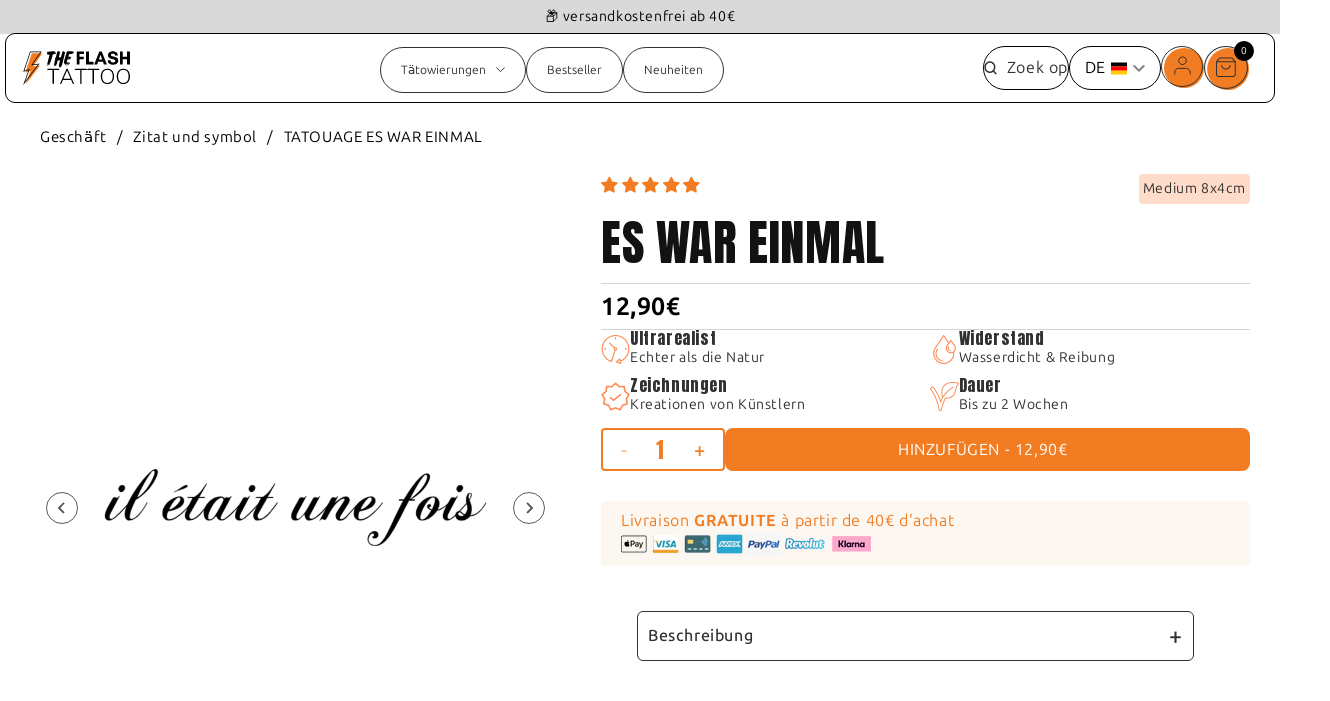

--- FILE ---
content_type: text/css
request_url: https://the-flash-tattoo.de/cdn/shop/t/22/assets/mm-bloc-product.css?v=86422725419857758191768300683
body_size: 2002
content:
.mm-bloc-product-page{width:100%;display:flex}.mm-bloc-product-media{width:45%}.mm-bloc-product-details{width:55%;margin-left:4rem}.mm-breadcrumbs{margin-bottom:16px;display:inline-flex}.mm-p-breadcrumbs{font-family:var(--body-font);font-style:normal;font-weight:400;font-size:15px;line-height:17px;text-decoration:none;color:var(--noir);text-transform:revert;margin-left:10px}h1.mm-p-breadcrumbs{margin-top:0}.mm-product-form-component-description{font-size:16px;text-align:center;text-align:start}.mm-text-desc,.mm-truncate-descr p span{color:#313131;font-size:14px;font-weight:400;line-height:22.5px}.mm-read-additional{font-size:11px!important;font-weight:700!important;color:#000;line-height:19px!important;letter-spacing:.66px;text-transform:uppercase;text-decoration:underline;text-underline-offset:3px;cursor:pointer}.mm-product-form-component-description p{margin-top:10px;margin-bottom:10px}.mm-product-variant-checkbox{opacity:0;position:absolute}.mm-product-variant-checkbox+label:before{content:"";width:20px;height:20px;border-radius:50%;border:2px solid #ccc;margin-right:10px;background-color:#fff}.mm-product-variant-checkbox:checked+label:before{background-color:#f27c22;border-color:#f27c22}.mm-product-variant-checkbox:not(:checked)+label:before{background-color:#fff;border-color:#ccc}.mm-product-variant-checkbox:disabled+label:before{background-color:#f0f0f0;border-color:#ddd}.mm-product-variant-checkbox:disabled+label{cursor:not-allowed}.mm-product-form{max-width:100%}.mm-product-form-component{margin-top:2rem}.mm-product-form-component-livraison,.mm-product-form-component-livraison-sold{display:flex;align-items:center;justify-content:center;margin-bottom:8px;gap:8px}.mm-product-form-component-livraison p{color:#749927;font-size:14px;font-style:normal;font-weight:700;line-height:19px}.mm-product-form-component-livraison-sold p{color:#909090;font-size:14px;font-style:normal;font-weight:700;line-height:19px}.mm-price-livriason{color:var(--orange)}.mm-product-title{margin:0;font-size:48px;text-transform:uppercase;color:rgb(var(--color-foreground));line-height:calc(55px + .029*(100vw - 440px))}.mm-bloc-product-tags-container{margin-block:8px;display:flex;gap:10px}.mm-bloc-product-tag{border-radius:4px;padding:4px;background-color:#ffdbc9;font-size:14px;color:#313131;font-weight:400;line-height:22.5px;width:fit-content;text-align:center}.mm-product-card-tag-meta-media{position:absolute;top:6px;right:6px;z-index:1;display:flex;flex-direction:column;align-items:flex-end}.mm-product-card-tags-top-left-media{position:absolute;top:6px;left:6px;z-index:1;display:flex;flex-direction:row;align-items:flex-start;gap:5px;flex-wrap:wrap;justify-content:flex-start}.mm-product-card-tags-top-left-media .mm-product-card-tag-fomo{margin-top:5px}.mm-product-card-variants{justify-content:space-evenly;border:none}.mm-product-form-variant-value{display:flex}.mm-product-card-tag-meta-media p{margin-top:5px;border-radius:4px;padding:4px;color:#fff;font-size:14px;font-weight:400;line-height:22.5px;width:fit-content}.mm-product-card-tag-reduce-media{position:absolute;top:6px;left:6px;z-index:1;border-radius:4px;padding:4px;background-color:#ffeee0;color:#f27c22;font-size:20px;font-weight:700;line-height:19px;width:fit-content}.mm-product-form-price{align-items:center;gap:8px;font-size:25px;font-weight:700;color:#000;border-top:1px solid rgba(102,112,128,.3);border-bottom:1px solid rgba(102,112,128,.3)}.mm-product-form-reduce-price{display:flex;flex-direction:column}.mm-product-form-reduce-price s{font-size:13px;color:#bfbfbf;font-weight:400;line-height:14px}.mm-product-form-reduce-price span{font-size:14px;color:#f27c22;font-weight:700;line-height:19px}.mm-wrapper-reduc-price{display:flex;gap:8px;align-items:center}.mm-product-form-component-info{padding-block:12px;grid-template-columns:repeat(2,1fr);display:grid;justify-content:space-between;gap:8px}.mm-product-form-component-info-content{align-items:center;display:flex;gap:4px}.mm-product-form-info-text{gap:4px}.mm-product-form-info-text .metafield-single_line_text_field-array{padding:0;margin:0;display:flex;flex-wrap:wrap;list-style-type:none}.mm-product-form-info-text .metafield-single_line_text_field{display:inherit}.mm-product-form-info-text .metafield-single_line_text_field:after{content:"\a0/\a0";display:flex}.mm-product-form-info-text .metafield-single_line_text_field:last-child:after{content:none}.mm-pf-bloc-title p{font-family:var(--header-font);font-size:16px;color:#313131;font-weight:400;line-height:17px}.mm-pf-bloc-text p{font-size:14px;color:#313131;font-weight:400;line-height:22.5px}.mm-product-form-icon{height:29px;width:auto}.jdgm-star.jdgm--on:before{content:"\e000";color:var(--orange)}.jdgm-star.jdgm--off:before{content:"\e001";color:var(--orange)}.jdgm-prev-badge__text{text-decoration:underline;text-underline-offset:3px;font-size:13px;color:#595959;font-weight:700;line-height:19px;letter-spacing:1.885px;text-transform:uppercase;padding-left:4px}.mm-product-card_variant-price{font-weight:400;font-size:10px;line-height:17px}.mm-product-card-infos p{margin:0;text-align:center}.mm-p-add-to-cart{display:flex}.mm-p-add-to-cart svg{cursor:pointer;margin-left:7px;width:38px;height:38px}.mm-bloc-product-quantity-selector{justify-content:center}#mm-bloc-product-button-container{margin-top:12px;margin-bottom:0;gap:8px}.mm-sold-out-btn{background:#bfbfbf;color:var(--blanc);cursor:not-allowed}.mm-btn-achat,.mm-fixed-btn{background:var(--orange);color:var(--blanc)}.mm-btn-achat,.mm-fixed-btn,.mm-sold-out-btn{height:43px;width:100%;border-radius:8px;justify-content:center;font-size:16px;font-weight:700;line-height:24px;cursor:pointer}.mm-fixed-btn{position:relative}.mm-btn-achat[disabled]{background:#f27c2280;pointer-events:none;cursor:not-allowed}.mm-btn-selector-qtty[disabled]{background:#f27c2280;cursor:not-allowed;display:none!important}.mm-btn-achat p,.mm-btn-achat span{font-weight:500;font-size:20px;line-height:23px}.mm-btn-selector-qtty{height:43px;max-width:124px;min-width:124px;align-items:center;justify-content:space-evenly;position:relative;border-radius:4px;border:1.5px solid var(--orange, #F27C22)}.mm-apc-qtty-btn_plus,.mm-apc-qtty-btn_moins{color:var(--orange);cursor:pointer;font-size:20px;font-weight:500;line-height:30px}.mm-apc-qtty-btn_plus.disable,.mm-apc-qtty-btn_moins.disable,.mm-dc-product-qqty-btn-moins.disable,.mm-dc-product-qqty-btn-plus.disable{opacity:.5}.mm-product-qtty{-moz-appearance:textfield!important;font-family:var(--header-font);font-size:22px;font-weight:400;line-height:124.5%;background:none;border:none;color:var(--orange);padding:0;margin:0;display:flex;align-items:center;justify-content:center;width:30px;text-align:center}.mm-product-qtty::-webkit-outer-spin-button,.mm-product-qtty::-webkit-inner-spin-button{-webkit-appearance:none}.mm-product-form .mm-product-price,.mm-product-form .mm-product-compare-at-price,.mm-product-form .mm-btn-achat p,.mm-product-form .mm-btn-achat{line-height:100%}.klaviyo-bis-trigger{display:flex;justify-content:center;font-family:var(--body-font);color:#313131;font-size:15px;font-weight:700;background-color:#ffb48e;width:fit-content;padding:10px;border-radius:3px;margin-top:14px;margin-right:auto;margin-left:auto}.klaviyo-bis-trigger:hover{background-color:#ffdbc9}.mm-rea-splide-container .splide__slide{margin-top:8px;background-color:#f3f3f3;border-radius:8px;width:100%;margin-bottom:8px}.mm-pf-container-rea{padding:10px 6px;gap:10px;align-items:center}.mm-pf-rea-title{font-family:var(--header-font);font-size:16px;color:#404040;line-height:19px}.mm-rea-icon{width:25px;height:25px;align-items:center;display:flex}.mm-pf-rea-img-container-4 .mm-rea-icon{width:auto;text-align:start;display:flex}.mm-rea-splide-container .splide__pagination{bottom:1.5em;left:26px;padding:0 1em;position:absolute;right:0;z-index:1;display:flex;justify-content:flex-end}.mm-rea-splide-container .splide__pagination__page{background:#404040;border:0;opacity:1;border-radius:50%;display:inline-block;height:6px;margin:3px;padding:0;position:relative;transition:transform .2s linear;width:6px}.mm-rea-splide-container .splide__pagination__page.is-active{background:#404040;opacity:1;transform:scale(1.4);z-index:1}.mm-bloc-product-details .mm-text-image-dropdown-section{display:flex;justify-content:space-between;padding:revert}.mm-bloc-product-section .mm-text-image-dropdown_image{width:50%}.mm-bloc-product-section .mm-text-image-dropdown_image img{object-fit:cover;width:100%;height:100%}.mm-text-image-dropdown_dropdown-container{width:100%;display:flex;flex-direction:column;justify-content:center}.mm-text-image-dropdown_dropdown-container h2{margin:0 0 16px}.mm-text-image_dropdown-container{margin-top:4rem;padding:37px 47px;color:var(--gris5);max-width:470px;margin-right:auto}.mm-text-image-dropdown_drop-wrapper{border:1px solid var(--gris5);border-radius:6px;margin-top:1rem;margin-bottom:1rem;padding:10px}.mm-text-image-dropdown_collapsible{cursor:pointer}.mm-text-image-dropdown_title{padding-inline:16px;display:inline-flex;justify-content:space-between;width:100%;cursor:pointer;font-size:16px}.mm-text-image-dropdown_title:after{content:"+";font-size:23px;color:var(--gris5);float:right}.mm-text-image-dropdown_paragraphe-content{max-height:0;overflow:hidden;line-height:16px;transition:max-height .3s ease-out}.mm-text-image-dropdown_collapsible.active+.mm-text-image-dropdown_paragraphe{padding-bottom:2rem}.mm-text-image-dropdown_paragraphe-content p{color:var(--gris5);text-align:justify;margin:16px;line-height:24px}.mm-text-image-dropdown_button{display:flex;justify-content:flex-start}.mm-mobile-flex{display:none}.mm-bloc-product-section{padding-top:20px}@media (min-width:1024px){.mm-product-medias-splide ul{display:grid!important;grid-template-columns:1fr 1fr;grid-gap:18px 15px}.mm-product-medias-splide.mm-only-one-image ul{grid-template-columns:1fr}.splide__slide img{vertical-align:bottom}}@media (max-width:1024px){.mm-bloc-product-section{padding-top:11px}.mm-breadcrumbs{margin-bottom:4px}.mm-p-breadcrumbs{font-size:12px;line-height:14px}.mm-bloc-product-media{width:100%}.mm-product-form-component-info{border:none;padding-block:14px;grid-template-columns:repeat(2,1fr);margin:0}.mm-bloc-product-page{flex-direction:column}.mm-bloc-product-page{align-items:center}.mm-bloc-product-details{width:100%;margin-top:-22px;margin-left:0}.mm-product-title{font-size:32px}.mm-bloc-product-tag{font-size:11px}.mm-product-form-price{justify-content:space-between}.mm-mobile-flex{display:flex;margin-block:8px}.mm-product-form-icon{height:29px;width:29px}.mm-pf-bloc-text p{font-size:12px;font-weight:400;line-height:14px}.mm-product-form-info-text .metafield-single_line_text_field-array{justify-content:center}.mm-product-card-shopping-variants{margin-top:0}.mm-product-form-component-info-content_bis{flex-direction:column;align-items:flex-start}.mm-btn-achat{display:flex;align-items:center;margin-left:0}.mm-btn-achat p,.mm-btn-achat span{font-size:16px;line-height:18px}.mm-cta-sticky{display:flex;position:fixed;bottom:0;right:0;width:100%;height:70px;z-index:1;text-align:center;background-color:var(--blanc);margin-top:0;padding:15px}.mm-cta-sticky+.mm-product-form-component-livraison p{margin-left:0}.mm-text-image-dropdown_drop-wrapper{margin-top:7.5px;margin-bottom:7.5px}.mm-text-image-dropdown_paragraphe p{line-height:24px}.mm-bloc-product-page .jdgm-prev-badge__text{font-size:11px}.mm-text-image-dropdown_title{font-size:16px}}@media (max-width: 768px){.mm-product-card-variants{justify-content:space-between}.mm-p-breadcrumbs{margin-left:16px}.mm-bloc-product-details{padding:0 16px 20px}.mm-product-form .jdgm-preview-badge{z-index:1;position:relative}.mm-bloc-product-section{padding-top:11px}.mm-btn-selector-qtty{min-width:85px;max-width:85px;margin-right:8px}.mm-product-card-tag-meta-media p{font-size:11px}.mm-product-card-tag-reduce-media{font-size:14px}}@media (max-width: 370px){.mm-btn-achat,.p,span,a,button,.mm-p,.mm-p p{font-size:14px}}.mm-fomo-stock{margin-top:1rem;margin-bottom:1rem}.mm-fomo-stock-content{gap:8px;align-items:center}.mm-fomo-stock-dot{width:12px;height:12px;min-width:12px;min-height:12px;border-radius:50%;background-color:red;animation:mm-fomo-blink 1.5s ease-in-out infinite;flex-shrink:0;display:block!important;box-shadow:0 0 4px #f009}@keyframes mm-fomo-blink{0%,to{opacity:1;transform:scale(1);box-shadow:0 0 4px #f009}50%{opacity:.4;transform:scale(.9);box-shadow:0 0 8px #f00c}}.mm-fomo-stock-text{color:red;font-size:14px;font-weight:600;margin:0;line-height:1.4}.mm-fomo-stock-quantity{font-weight:700}@media (max-width: 768px){.mm-fomo-stock-text{font-size:12px}.mm-fomo-stock-dot{width:10px;height:10px}}
/*# sourceMappingURL=/cdn/shop/t/22/assets/mm-bloc-product.css.map?v=86422725419857758191768300683 */


--- FILE ---
content_type: text/css
request_url: https://the-flash-tattoo.de/cdn/shop/t/22/assets/mm-slider-similar-products.css?v=101195045111829279871745499306
body_size: -225
content:
.mm-slider-product-recommendation-section.mm-section{padding:50px 30px 80px}.mm-slider-product-recommendation-section .splide{width:100%}.mm-slider-product-recommendation-title{margin-bottom:30px;font-size:50px}.mm-slider-product-recommendation-section .mm-splide__arrow{background:none;border:none;top:calc(50% - 52px)}.mm-slider-product-recommendation-section .splide__arrow:disabled{opacity:.3}.mm-slider-product-recommendation-section .mm-product-card_image-container{position:relative;height:0;overflow:hidden;padding-top:calc(342 / 350 * 100%)}.mm-slider-product-recommendation-section .splide__pagination{bottom:-2.5em}.mm-slider-product-recommendation-section .splide__arrow:disabled{opacity:1}.mm-slider-product-recommendation-section .splide__arrow{background:none;border:1px solid var(--gris5);top:42%}.mm-slider-product-recommendation-section .splide__arrow svg{fill:var(--gris5);opacity:1!important;font-size:10px}@media (max-width : 768px){.mm-slider-product-recommendation-title{font-size:38px;text-align:center}.mm-slider-product-recommendation-section.mm-section{padding:25px 10px 80px}}@media (min-width : 768px){.mm-slider-product-recommendation-title{position:absolute}.mm-splide-slider-product-recommendation{padding-top:100px}.mm-slider-product-recommendation-section .splide__arrow{top:20px}.mm-slider-product-recommendation-section .splide__arrows .splide__arrow--next{right:60px}.mm-slider-product-recommendation-section .splide__arrows .splide__arrow--prev{left:unset;right:107px}}@media (max-width: 768px){.mm-slider-product-recommendation-section .splide__arrows{display:block}.related-products .mm-product-card{width:100%}.mm-slider-product-recommendation-section .splide__list{margin:revert!important}.mm-slider-product-recommendation-section .splide__slide{height:100%}.mm-slider-product-recommendation-title{margin-bottom:19px}}
/*# sourceMappingURL=/cdn/shop/t/22/assets/mm-slider-similar-products.css.map?v=101195045111829279871745499306 */


--- FILE ---
content_type: text/css
request_url: https://the-flash-tattoo.de/cdn/shop/t/22/assets/section-multicolumn.css?v=160104827060994061761761309683
body_size: 417
content:
.multicolumn .title{margin:0;font-family:var(--header-font)}.multicolumn .page-width{padding:0}.multicolumn h2.title{margin-top:20px}.multicolumn{padding-bottom:30px}.multicolumn.no-heading .title{display:none;margin-top:20px}.multicolumn .title-wrapper-with-link{margin-top:0}.multicolumn .page-width{width:133rem;max-width:200rem}@media screen and (max-width: 749px){.multicolumn .title-wrapper-with-link{margin-bottom:3rem}.multicolumn .page-width{width:100%;max-width:200rem}.multicolumn .slideshow__controls{border:none}.multicolumn .slider-button{width:38px;height:38px}.multicolumn .slideshow__controls{top:10px}.multicolumn .slider-counter__link--active.slider-counter__link--dots .dot{background-color:#f27c22}.multicolumn .slider-counter__link--dots .dot{border:none;background-color:#ffdbc9;height:8px;width:8px}@supports (-webkit-touch-callout: none){.multicolumn .slider-button{width:50px;height:50px}.multicolumn button.slider-button{font-size:13px}.multicolumn .slider-button .icon{height:5rem}}.multicolumn .slider-button--next,.multicolumn .slider-button--prev{position:relative;top:-255px;border:1px solid #404040;border-radius:50%}.multicolumn .hidden{display:none}.multicolumn .slider-button--prev{left:-29%}.multicolumn .slider-button--next{right:-29%}.multicolumn .slider-button .icon{height:2rem}.multicolumn .slider-button--prev .icon{transform:rotate(180deg)}.multicolumn .slider-button--next:not([disabled]):hover .icon{transform:none}.multicolumn .slider-button--next .icon{transform:rotate(0)}.multicolumn .slider-button--prev:not([disabled]):hover .icon{transform:rotate(175deg) scale(1.1)!important}.multicolumn svg{filter:brightness(0) saturate(100%) invert(24%) sepia(12%) saturate(15%) hue-rotate(347deg) brightness(99%) contrast(96%)}}.multicolumn-card__image-wrapper--third-width{width:33%}.multicolumn-card__image-wrapper--half-width{width:50%}.multicolumn-list__item.center .multicolumn-card__image-wrapper:not(.multicolumn-card__image-wrapper--full-width),.multicolumn-list__item:only-child{margin-left:auto;margin-right:auto}.multicolumn .button{margin-top:1.5rem}@media screen and (min-width: 750px){.multicolumn .button{margin-top:4rem}.multicolumn .grid{column-gap:10px}}.multicolumn-list{margin-top:0;margin-bottom:0;padding:0}.multicolumn-list__item:only-child{max-width:revert}.multicolumn-list__item--empty{display:none}.multicolumn:not(.background-none) .multicolumn-card{height:100%}.multicolumn-list .multicolumn-card__info h3{line-height:32px}.multicolumn-list h3,.multicolumn-list p{margin:0}.multicolumn-card-spacing{padding-top:2.5rem;margin-left:2.5rem;margin-right:2.5rem}.multicolumn-card__info>:nth-child(2){margin-top:1rem}.multicolumn-list__item.center .media--adapt,.multicolumn-list__item .media--adapt .multicolumn-card__image{border-radius:8px}.multicolumn-list__item.center .media--adapt img{left:50%;transform:translate(-50%)}.multicolumn-list.grid{justify-content:center}.multicolumn-list.h3{font-size:calc(16px + .01*(100vw - 440px))}@media screen and (max-width: 749px){.multicolumn-list{margin:0;width:100%}.multicolumn-list:not(.slider){padding-left:1.5rem;padding-right:1.5rem}.multicolumn-card-spacing{margin-left:1rem;margin-right:1rem}.multicolumn-card__image-wrapper .multicolumn-card__info{padding:1rem}}@media screen and (min-width: 750px){.multicolumn-list.slider,.multicolumn-list.grid--4-col-desktop{padding:0}.multicolumn-list__item,.grid--4-col-desktop .multicolumn-list__item{padding-bottom:0}.background-none .grid--2-col-tablet .multicolumn-list__item{margin-top:4rem}}.background-none .multicolumn-card-spacing{padding:0;margin:0}.multicolumn-card__info{padding:1rem}.background-none .multicolumn-card__info{padding-top:0;padding-left:0;padding-right:0}.background-none .slider .multicolumn-card__info{padding-bottom:0}.background-none .multicolumn-card__image-wrapper+.multicolumn-card__info{padding-top:2rem}.background-none .slider .multicolumn-card__info{padding-left:.5rem}.background-none .slider .multicolumn-card__image-wrapper+.multicolumn-card__info{padding-left:1.5rem}.background-none .multicolumn-list:not(.slider) .center .multicolumn-card__info{padding-left:2.5rem;padding-right:2.5rem}@media screen and (max-width: 749px){.multicolumn-card__info{padding:2.5rem;text-align:center}.background-none .slider .multicolumn-card__info{padding-bottom:1rem}.multicolumn-list.grid{justify-content:revert}.multicolumn.background-none .slider.slider--mobile{margin-bottom:0rem}}@media screen and (min-width: 750px){.background-none .multicolumn-card__image-wrapper{margin-left:1.5rem;margin-right:1.5rem}.background-none .multicolumn-list .multicolumn-card__info,.background-none .multicolumn-list:not(.slider) .center .multicolumn-card__info{padding-left:1.5rem;padding-right:1.5rem}}.multicolumn-card{position:relative;box-sizing:border-box}.multicolumn-card>.multicolumn-card__image-wrapper--full-width:not(.multicolumn-card-spacing){border-top-left-radius:calc(var(--text-boxes-radius) - var(--text-boxes-border-width));border-top-right-radius:calc(var(--text-boxes-radius) - var(--text-boxes-border-width));overflow:hidden}.multicolumn.background-none .multicolumn-card{border-radius:0}.multicolumn-card__info .link{text-decoration:none;font-size:inherit;margin-top:1.5rem}.multicolumn-card__info .icon-wrap{margin-left:.8rem;white-space:nowrap}@media screen and (min-width: 990px){.multicolumn-list__item--empty{display:list-item}}@media screen and (max-width: 990px){.multicolumn .grid.grid--2-col{column-gap:0}}
/*# sourceMappingURL=/cdn/shop/t/22/assets/section-multicolumn.css.map?v=160104827060994061761761309683 */


--- FILE ---
content_type: text/css
request_url: https://the-flash-tattoo.de/cdn/shop/t/22/assets/comparison.css?v=23582974106900731251736283358
body_size: -366
content:
.comparison-image .desktop-only{display:none}.comparison-table td.first-column{width:500px;font-weight:700;letter-spacing:normal}.comparison-table th:nth-child(2),.comparison-table td:nth-child(2){background-color:#ffeee0}.comparison-table table{margin:auto}.comparison-table img.icon{max-height:30px;margin:auto;display:flex}.comparison-table img.comparison_logo{max-height:50px;width:64px}.comparison-table table:not([class]) td,table:not([class]) th{padding:.5rem}.comparison-table table tr:first-child th:first-child{border-top:none!important}.comparison-table table tr:first-child th:first-child{border-left:none!important}.comparison-table table:not([class]){box-shadow:none;border-style:none}table:not([class]) td,table:not([class]) th{border:2px solid #FFB48E!important}.comparison-table td{width:300px}@media (min-width: 830px){.comparison-image.desktop-only{display:block;margin-right:20px;width:500px}.comparison-table{width:50%}.comparison-image.desktop-only img{width:inherit}.comparison-layout{display:flex;justify-content:space-around;align-items:center}}@media (max-width: 830px){.comparison-table img{max-height:32px}}
/*# sourceMappingURL=/cdn/shop/t/22/assets/comparison.css.map?v=23582974106900731251736283358 */


--- FILE ---
content_type: text/css
request_url: https://the-flash-tattoo.de/cdn/shop/t/22/assets/mm-avis-clients.css?v=125636396850244109621730054538
body_size: 435
content:
MAIN .jdgm-row-stars{display:flex;justify-content:space-between!important;align-items:flex-start!important;margin-top:20px;padding-bottom:0!important}.jdgm-link{display:none}.jdgm-rev-widg__summary-inner{display:flex!important;flex-direction:row!important;align-items:baseline!important}.jdgm-paginate{border-top:none!important}.jdgm-rev-widg__reviews{display:grid;grid-template-columns:1fr 1fr;gap:20px;overflow-y:auto}.jdgm-rev-widg__summary-stars{margin-right:6px}.mm-avis-section .jdgm-divider-top{display:flex;flex-direction:column;border:1px solid rgba(79,80,80,.1)}.mm-avis-section{position:relative;padding:0 30px;max-width:1440px;margin-left:auto;margin-right:auto}.mm-avis-section h2{padding-top:55px}@media (max-width: 768px){.mm-avis-section{width:100%;padding:20px 16px}.mm-avis-section h2{padding-top:25px}}.jdgm-rev__icon{display:none!important}.jdgm-row-rating{margin:0!important;display:flex;flex-direction:column-reverse}.jdgm-rev__custom-form,.jdgm-row-extra{display:none}.jdgm-divider-top{background-color:#fff;padding:10px;margin:7px;box-shadow:0 0 3px #0003;overflow-y:auto}.mm-avis-section .jdgm-divider-top{display:flex;padding:1rem!important;margin-top:0rem!important}.jdgm-rev-widg .jdgm-row-actions{border-top:none}.jdgm-form__fieldset-actions{display:flex;align-items:center;justify-content:space-evenly}.jdgm-btn.jdgm-btn--border.jdgm-cancel-rev{height:56px;display:flex;align-items:center;justify-content:center;border-radius:2px;text-transform:uppercase;font-size:16px}.mm-avis-section .jdgm-widget .jdgm-submit-rev{cursor:pointer!important;color:#fff;padding-inline:20px;height:56px;border-radius:2px;font-size:16px;display:flex;align-items:center;justify-content:center;border:none;text-transform:uppercase}.jdgm-row-stars .jdgm-rev-widg__summary{align-items:flex-start!important}.jdgm-widget-actions-wrapper{align-items:flex-end;width:fit-content!important}.jdgm-write-rev-link.jdgm-write-rev-link{border:1px solid var(--gris5)!important;padding:12px!important;font-size:16px!important;margin:0!important;background-color:#fff!important}.jdgm-widget-actions-wrapper a{text-align:right;padding:4px 12px;font-size:16px;margin:0}a .jdgm-write-rev-link{border:1px solid var(--gris5)!important}.mm-avis-section .jdgm-preview-badge .jdgm-star,.mm-avis-section .jdgm-star{color:var(--orange)!important;font-size:20px!important}.mm-avis-section .jdgm-rev-widg__title,.mm-avis-section .jdgm-widget .jdgm-temp-hidden{display:none!important}.mm-avis-section .jdgm-all-reviews-widget,.jdgm-rev-widg{padding:0;border:none}.mm-avis-section .jdgm-rev-widg__summary,.mm-avis-section .jdgm-rev-widg__sort-wrapper{display:none}.jdgm-rev-widg__header{width:100%;min-width:40%}.mm-avis-section .jdgm-widget-actions-wrapper{text-align:left;white-space:nowrap}.jdgm-widget-actions-wrapper{border-left:none!important}.jdgm-write-rev-link{line-height:15px;letter-spacing:.03em;cursor:pointer;color:var(--black)!important;padding:12px 8px!important;margin:0!important;text-align:center;border:none!important;border-radius:6px;font-size:16px;font-weight:100!important;background-color:#fff!important;border-radius:2px!important}.mm-avis-section .jdgm-write-rev-link:hover{background:var(--black);color:var(--white);transition:all .3s ease-in-out}.mm-avis-section .jdgm-prev-badge{position:absolute;top:11rem}.mm-avis-section .jdgm-prev-badge__text{margin-left:1rem}.mm-avis-section .jdgm-rev-widg.jdgm-rev-widg{display:flex;padding:0;margin-top:0;border:none;flex-direction:column}.mm-avis-section .jdgm-rev__icon{display:none}.mm-avis-section .jdgm-rev__header{display:flex;flex-direction:column-reverse;min-width:200px;justify-content:flex-end}.jdgm-rev__title{display:none}.mm-avis-section .jdgm-rev__author{font-weight:700;font-size:16px;color:#000}.mm-avis-section .jdgm-rev__timestamp{color:#000}.mm-avis-section .jdgm-rev__buyer-badge{color:var(--black-50)!important;background:var(--white)!important;padding:0;font-size:15px}.mm-avis-section .jdgm-rev__buyer-badge:before{content:"Acheteur V\e9rifi\e9"}.mm-avis-section .jdgm-rev__body{overflow:hidden;text-overflow:ellipsis;display:-webkit-box;-webkit-box-orient:vertical}.mm-avis-section .jdgm-rev__reply{display:none}.mm-avis-section .jdgm-paginate__page.jdgm-curt{font-size:100%}.mm-avis-section .jdgm-form-wrapper{padding-right:2rem;border:none}.mm-avis-section .jdgm-form-wrapper:after{box-shadow:none!important}.mm-avis-section .jdgm-form-wrapper input:focus-visible,.mm-avis-section .jdgm-form-wrapper textarea:focus-visible{outline:none}@media (max-width: 991px){.jdgm-row-stars{justify-content:flex-end!important;align-items:flex-start!important}}@media (max-width: 768px){.mm-avis-section{width:100%}.mm-avis-section .jdgm-form-wrapper{padding-right:0;width:100%!important;max-width:100%}.mm-avis-section .jdgm-form,.mm-avis-section .jdgm-form__fieldset,.mm-avis-section .jdgm-form__fieldset input,.mm-avis-section .jdgm-form__fieldset textarea{width:100%}.jdgm-rev-widg__reviews{grid-template-columns:1fr}.mm-avis-section .jdgm-rev-widg.jdgm-rev-widg{align-items:center}.jdgm-rev-widg__header,.jdgm-write-rev-link.jdgm-write-rev-link{width:100%}.jdgm-rev-widg__summary,.mm-avis-section .jdgm-rev-widg__summary,.mm-avis-section .jdgm-rev-widg__sort-wrapper{display:contents}.jdgm-row-stars{flex-direction:column!important}.jdgm-row-actions{display:none}.jdgm-rev-widg__summary-inner{margin-bottom:18px}}
/*# sourceMappingURL=/cdn/shop/t/22/assets/mm-avis-clients.css.map?v=125636396850244109621730054538 */


--- FILE ---
content_type: text/css
request_url: https://the-flash-tattoo.de/cdn/shop/t/22/assets/mm-product-encart.css?v=155713841807398837831766347597
body_size: -735
content:
/* Styles additionnels pour MM Product Encart */
.mm-product-encart-section {
  width: 100%;
}



--- FILE ---
content_type: text/css
request_url: https://the-flash-tattoo.de/cdn/shop/t/22/assets/mm-footer.css?v=45532797379766803991740590976
body_size: 258
content:
#shopify-section-footer{background-color:#fff}.mm-footer-container{padding:50px 30px 20px;width:100%;position:relative;margin-left:auto;margin-right:auto;display:grid;grid-template-columns:1fr 1fr;grid-template-rows:1fr;grid-column-gap:29px;justify-items:end;overflow:hidden;content-visibility:auto;contain-intrinsic-height:568px}.mm-footer-block{border:1px solid var(--gris5);padding:50px;border-radius:23px}.mm-footer-right{grid-template-columns:1fr 1fr;grid-template-rows:1fr;grid-column-gap:4%;grid-row-gap:0px;display:grid;width:100%}.mm-footer-left-container{max-width:140vw;display:flex;flex-direction:column;position:relative}.mm-footer-left-container-contents{display:flex;justify-content:flex-start;align-items:baseline;margin-top:20px;grid-gap:30px;width:80%}.mm-footer-left-container-content{max-width:100px;display:flex;flex-direction:column;align-items:center;text-align:center}.mm-footer-left-container-content p{color:var(--orange);font-size:15px;margin-top:9px;font-weight:500;line-height:18px;letter-spacing:-.01px;font-size:calc(12px + (15 - 12) * ((100vw - 320px) /(1440 - 320)));line-height:calc(12px + (13 - 12) * ((100vw - 320px) /(1440 - 320)))}.mm-footer-left-container-contents img{height:43px;width:auto}.mm-footer-link_list_container{margin-right:auto;display:flex;flex-direction:column}.mm-footer-link_list_heading{color:var(--orange);margin-bottom:10px;white-space:nowrap}.mm-footer-link_list{padding:0;display:flex;flex-direction:column}.mm-footer-link_list li{list-style-type:none;margin-bottom:10px;position:relative;white-space:nowrap}.mm-footer-link_item{font-weight:400;font-size:15px;line-height:20px;letter-spacing:.01em;color:var(--black);line-height:calc(10px + (12 - 10) * ((100vw - 320px) /(1440 - 320)))}.obfurcation_link{padding:0;border:none;background-color:transparent;cursor:pointer;color:var(--black);font-size:15px!important}.obfurcation_link:hover{text-shadow:0 0 black;font-size:15px!important}.mm-footer-link_item:hover{text-shadow:0 0 black}.mm-footer-social-media{display:flex;justify-content:space-between}.mm-footer-social-media button{border:none;background-color:transparent;margin:0;padding:0}.mm-h-right-icons a{margin:auto}.mm-header-icon-account{padding:0}.mm-footer-social-media a{margin:0;padding:0}.mm-footer_logo{width:219px;height:auto;margin-bottom:30px}.moon-moon-credits{text-align:center;font-size:text-decoration: none;margin-bottom:2vh}.moon-moon-credits a{text-decoration:underline;color:var(--gris5)}@media (max-width : 1024px){.mm-footer-container{grid-template-columns:1fr;grid-row-gap:15px;justify-content:center;justify-items:center;contain-intrinsic-height:690px}.obfurcation_buttons ul{text-align:center}.mm-footer-right{width:87vw;text-align:center;display:flex}.mm-footer-block{min-width:25vw;padding:27px 7px 18px;overflow:hidden}.mm-footer-block:first-child{flex-shrink:1;min-width:40%}.mm-footer-block:last-child{flex-grow:1}.mm-footer-container{padding:30px 21px 13px}.mm-footer-social-media svg{width:30px}.mm-footer-left-container{max-width:87vw}.mm-footer-link_list li,.mm-footer-link_list_heading{margin-bottom:0}.mm-footer-left-container-contents img{height:29px}.mm-footer-left-container-contents{grid-gap:0;width:100%;justify-content:center}.mm-footer-left-container-content img{max-width:45px;width:100%}.mm-footer-left-container-content{max-width:25%;width:auto;padding-right:10px;margin-right:10px;border-right:1px solid #E6E6E6;height:100%}.mm-footer-left-container-content:last-child{border-right:none;padding-right:0;margin-right:0}.mm-footer-left-container{padding:31px 18px 22px}}@media (max-width:768px){.mm-footer-container{contain-intrinsic-height:725px}.mm-footer-link_item{font-size:11px}.obfurcation_link,.obfurcation_link:hover{font-size:11px!important}.obfurcation_buttons ul li{font-size:11px}.obfurcation_buttons{margin-top:23px}.obfurcation_buttons ul{text-align:center}.obfurcation_buttons button{padding:0}.obfurcation_buttons ul li{margin-bottom:7px}.obfurcation_buttons button,.obfurcation_buttons a,.obfurcation_buttons a:hover,.obfurcation_buttons button:hover{font-size:11px!important}.mm-footer-left-container-contents img{height:29px}.mm-footer-social-media{justify-content:space-evenly}.moon-moon-credits{padding:14px 16px}.moon-moon-credits,.moon-moon-credits>a{font-size:9px}}@media (max-width : 360px){.mm-footer-left-container-content{padding-right:5px;margin-right:5px}}
/*# sourceMappingURL=/cdn/shop/t/22/assets/mm-footer.css.map?v=45532797379766803991740590976 */


--- FILE ---
content_type: text/javascript; charset=utf-8
request_url: https://the-flash-tattoo.de/products/il-etait-une-fois.js
body_size: 1144
content:
{"id":8463860302146,"title":"Es war einmal ","handle":"il-etait-une-fois","description":"\u003cstyle type=\"text\/css\" data-mce-fragment=\"1\"\u003e\u003c!--\ntd {border: 1px solid #cccccc;}br {mso-data-placement:same-cell;}\n--\u003e\u003c\/style\u003e\n\u003cstyle type=\"text\/css\"\u003e\u003c!--\ntd {border: 1px solid #cccccc;}br {mso-data-placement:same-cell;}\n--\u003e\u003c\/style\u003e\n\u003cstyle type=\"text\/css\"\u003e\u003c!--\ntd {border: 1px solid #cccccc;}br {mso-data-placement:same-cell;}\n--\u003e\u003c\/style\u003e\n\u003cstyle type=\"text\/css\"\u003e\u003c!--\ntd {border: 1px solid #cccccc;}br {mso-data-placement:same-cell;}\n--\u003e\u003c\/style\u003e\n\u003cstyle type=\"text\/css\"\u003e\u003c!--\ntd {border: 1px solid #cccccc;}br {mso-data-placement:same-cell;}\n--\u003e\u003c\/style\u003e\n\u003cstyle type=\"text\/css\"\u003e\u003c!--\ntd {border: 1px solid #cccccc;}br {mso-data-placement:same-cell;}\n--\u003e\u003c\/style\u003e\n\u003cstyle type=\"text\/css\"\u003e\u003c!--\ntd {border: 1px solid #cccccc;}br {mso-data-placement:same-cell;}\n--\u003e\u003c\/style\u003e\n\u003cstyle type=\"text\/css\"\u003e\u003c!--\ntd {border: 1px solid #cccccc;}br {mso-data-placement:same-cell;}\n--\u003e\u003c\/style\u003e\n\u003cstyle type=\"text\/css\"\u003e\u003c!--\ntd {border: 1px solid #cccccc;}br {mso-data-placement:same-cell;}\n--\u003e\u003c\/style\u003e\n\u003cstyle type=\"text\/css\"\u003e\u003c!--\ntd {border: 1px solid #cccccc;}br {mso-data-placement:same-cell;}\n--\u003e\u003c\/style\u003e\n\u003cstyle type=\"text\/css\" data-mce-fragment=\"1\"\u003e\u003c!--\ntd {border: 1px solid #cccccc;}br {mso-data-placement:same-cell;}\n--\u003e\u003c\/style\u003e\n\u003cstyle type=\"text\/css\"\u003e\u003c!--\ntd {border: 1px solid #cccccc;}br {mso-data-placement:same-cell;}\n--\u003e\u003c\/style\u003e\n\u003cstyle type=\"text\/css\"\u003e\u003c!--\ntd {border: 1px solid #cccccc;}br {mso-data-placement:same-cell;}\n--\u003e\u003c\/style\u003e\n\u003cstyle type=\"text\/css\"\u003e\u003c!--\ntd {border: 1px solid #cccccc;}br {mso-data-placement:same-cell;}\n--\u003e\u003c\/style\u003e\n\u003cstyle type=\"text\/css\"\u003e\u003c!--\ntd {border: 1px solid #cccccc;}br {mso-data-placement:same-cell;}\n--\u003e\u003c\/style\u003e\n\u003cstyle type=\"text\/css\"\u003e\u003c!--\ntd {border: 1px solid #cccccc;}br {mso-data-placement:same-cell;}\n--\u003e\u003c\/style\u003e\n\u003cstyle type=\"text\/css\"\u003e\u003c!--\ntd {border: 1px solid #cccccc;}br {mso-data-placement:same-cell;}\n--\u003e\u003c\/style\u003e\n\u003cstyle type=\"text\/css\"\u003e\u003c!--\ntd {border: 1px solid #cccccc;}br {mso-data-placement:same-cell;}\n--\u003e\u003c\/style\u003e\n\u003cstyle type=\"text\/css\"\u003e\u003c!--\ntd {border: 1px solid #cccccc;}br {mso-data-placement:same-cell;}\n--\u003e\u003c\/style\u003e\n\u003cstyle type=\"text\/css\"\u003e\u003c!--\ntd {border: 1px solid #cccccc;}br {mso-data-placement:same-cell;}\n--\u003e\u003c\/style\u003e\n\u003cstyle type=\"text\/css\" data-mce-fragment=\"1\"\u003e\u003c!--\ntd {border: 1px solid #cccccc;}br {mso-data-placement:same-cell;}\n--\u003e\u003c\/style\u003e\n\u003cstyle type=\"text\/css\"\u003e\u003c!--\ntd {border: 1px solid #cccccc;}br {mso-data-placement:same-cell;}\n--\u003e\u003c\/style\u003e\n\u003cstyle type=\"text\/css\"\u003e\u003c!--\ntd {border: 1px solid #cccccc;}br {mso-data-placement:same-cell;}\n--\u003e\u003c\/style\u003e\n\u003cstyle type=\"text\/css\"\u003e\u003c!--\ntd {border: 1px solid #cccccc;}br {mso-data-placement:same-cell;}\n--\u003e\u003c\/style\u003e\n\u003cstyle type=\"text\/css\"\u003e\u003c!--\ntd {border: 1px solid #cccccc;}br {mso-data-placement:same-cell;}\n--\u003e\u003c\/style\u003e\n\u003cstyle type=\"text\/css\"\u003e\u003c!--\ntd {border: 1px solid #cccccc;}br {mso-data-placement:same-cell;}\n--\u003e\u003c\/style\u003e\n\u003cstyle type=\"text\/css\"\u003e\u003c!--\ntd {border: 1px solid #cccccc;}br {mso-data-placement:same-cell;}\n--\u003e\u003c\/style\u003e\n\u003cstyle type=\"text\/css\"\u003e\u003c!--\ntd {border: 1px solid #cccccc;}br {mso-data-placement:same-cell;}\n--\u003e\u003c\/style\u003e\n\u003cstyle type=\"text\/css\"\u003e\u003c!--\ntd {border: 1px solid #cccccc;}br {mso-data-placement:same-cell;}\n--\u003e\u003c\/style\u003e\n\u003cstyle type=\"text\/css\"\u003e\u003c!--\ntd {border: 1px solid #cccccc;}br {mso-data-placement:same-cell;}\n--\u003e\u003c\/style\u003e\n\u003cstyle type=\"text\/css\" data-mce-fragment=\"1\"\u003e\u003c!--\ntd {border: 1px solid #cccccc;}br {mso-data-placement:same-cell;}\n--\u003e\u003c\/style\u003e\n\u003cstyle type=\"text\/css\"\u003e\u003c!--\ntd {border: 1px solid #cccccc;}br {mso-data-placement:same-cell;}\n--\u003e\u003c\/style\u003e\n\u003cstyle type=\"text\/css\"\u003e\u003c!--\ntd {border: 1px solid #cccccc;}br {mso-data-placement:same-cell;}\n--\u003e\u003c\/style\u003e\n\u003cstyle type=\"text\/css\"\u003e\u003c!--\ntd {border: 1px solid #cccccc;}br {mso-data-placement:same-cell;}\n--\u003e\u003c\/style\u003e\n\u003cstyle type=\"text\/css\"\u003e\u003c!--\ntd {border: 1px solid #cccccc;}br {mso-data-placement:same-cell;}\n--\u003e\u003c\/style\u003e\n\u003cstyle type=\"text\/css\"\u003e\u003c!--\ntd {border: 1px solid #cccccc;}br {mso-data-placement:same-cell;}\n--\u003e\u003c\/style\u003e\n\u003cstyle type=\"text\/css\"\u003e\u003c!--\ntd {border: 1px solid #cccccc;}br {mso-data-placement:same-cell;}\n--\u003e\u003c\/style\u003e\n\u003cstyle type=\"text\/css\"\u003e\u003c!--\ntd {border: 1px solid #cccccc;}br {mso-data-placement:same-cell;}\n--\u003e\u003c\/style\u003e\n\u003cstyle type=\"text\/css\"\u003e\u003c!--\ntd {border: 1px solid #cccccc;}br {mso-data-placement:same-cell;}\n--\u003e\u003c\/style\u003e\n\u003cstyle type=\"text\/css\"\u003e\u003c!--\ntd {border: 1px solid #cccccc;}br {mso-data-placement:same-cell;}\n--\u003e\u003c\/style\u003e\n\u003cstyle type=\"text\/css\" data-mce-fragment=\"1\"\u003e\u003c!--\ntd {border: 1px solid #cccccc;}br {mso-data-placement:same-cell;}\n--\u003e\u003c\/style\u003e\n\u003cstyle type=\"text\/css\"\u003e\u003c!--\ntd {border: 1px solid #cccccc;}br {mso-data-placement:same-cell;}\n--\u003e\u003c\/style\u003e\n\u003cstyle type=\"text\/css\"\u003e\u003c!--\ntd {border: 1px solid #cccccc;}br {mso-data-placement:same-cell;}\n--\u003e\u003c\/style\u003e\n \u003cp\u003e\u003cspan data-sheets-userformat='{\"2\":577,\"3\":{\"1\":0},\"9\":0,\"12\":0}' data-sheets-value=\"{\u0026quot;1\u0026quot;:2,\u0026quot;2\u0026quot;:\u0026quot;Le tatouage éphémère \\\u0026quot;Citation Il était une fois\\\u0026quot; évoque la magie et l'excitation des contes de fées. Cette citation emblématique nous transporte dans un monde imaginaire où tout est possible. Portez ce tatouage éphémère pour garder vivante la flamme de l'enfance et pour rappeler que chaque histoire a un début enchanté. Laissez cette citation vous inspirer à créer votre propre conte de fées.\u0026quot;}\"\u003eDas temporäre Tattoo „Es war einmal“ weckt den Zauber und die Spannung von Märchen. Dieses ikonische Zitat entführt uns in eine imaginäre Welt, in der alles möglich ist. Tragen Sie dieses temporäre Tattoo, um die Flamme der Kindheit am Leben zu erhalten und sich daran zu erinnern, dass jede Geschichte einen verzauberten Anfang hat. Lassen Sie sich von diesem Zitat dazu inspirieren, Ihr eigenes Märchen zu erfinden.\u003c\/span\u003e\u003cbr\u003e\u003c\/p\u003e","published_at":"2023-07-18T14:57:32+02:00","created_at":"2023-07-18T14:57:32+02:00","vendor":"the flash tattoo","type":"85x40","tags":[],"price":1290,"price_min":1290,"price_max":1290,"available":true,"price_varies":false,"compare_at_price":1290,"compare_at_price_min":1290,"compare_at_price_max":1290,"compare_at_price_varies":false,"variants":[{"id":45682422481218,"title":"Default Title","option1":"Default Title","option2":null,"option3":null,"sku":"X3a","requires_shipping":true,"taxable":true,"featured_image":null,"available":true,"name":"Es war einmal ","public_title":null,"options":["Default Title"],"price":1290,"weight":1,"compare_at_price":1290,"inventory_management":"shopify","barcode":"3760393441381","requires_selling_plan":false,"selling_plan_allocations":[]}],"images":["\/\/cdn.shopify.com\/s\/files\/1\/0725\/1660\/0130\/files\/85-citation-il-etait-une-fois.png?v=1762066634","\/\/cdn.shopify.com\/s\/files\/1\/0725\/1660\/0130\/files\/85-citation-il-etait-une-fois-tatouage-ephemere.jpg?v=1762066634","\/\/cdn.shopify.com\/s\/files\/1\/0725\/1660\/0130\/files\/tattoo-il-etait-une-fois.png?v=1742943926","\/\/cdn.shopify.com\/s\/files\/1\/0725\/1660\/0130\/files\/il-etait-une-fois.jpg?v=1742943926"],"featured_image":"\/\/cdn.shopify.com\/s\/files\/1\/0725\/1660\/0130\/files\/85-citation-il-etait-une-fois.png?v=1762066634","options":[{"name":"Title","position":1,"values":["Default Title"]}],"url":"\/products\/il-etait-une-fois","media":[{"alt":null,"id":34610121244994,"position":1,"preview_image":{"aspect_ratio":1.0,"height":2048,"width":2048,"src":"https:\/\/cdn.shopify.com\/s\/files\/1\/0725\/1660\/0130\/files\/85-citation-il-etait-une-fois.png?v=1762066634"},"aspect_ratio":1.0,"height":2048,"media_type":"image","src":"https:\/\/cdn.shopify.com\/s\/files\/1\/0725\/1660\/0130\/files\/85-citation-il-etait-une-fois.png?v=1762066634","width":2048},{"alt":null,"id":34402846245186,"position":2,"preview_image":{"aspect_ratio":1.0,"height":2048,"width":2048,"src":"https:\/\/cdn.shopify.com\/s\/files\/1\/0725\/1660\/0130\/files\/85-citation-il-etait-une-fois-tatouage-ephemere.jpg?v=1762066634"},"aspect_ratio":1.0,"height":2048,"media_type":"image","src":"https:\/\/cdn.shopify.com\/s\/files\/1\/0725\/1660\/0130\/files\/85-citation-il-etait-une-fois-tatouage-ephemere.jpg?v=1762066634","width":2048},{"alt":"Tatouage citation il était une fois","id":64069558174072,"position":3,"preview_image":{"aspect_ratio":1.0,"height":1080,"width":1080,"src":"https:\/\/cdn.shopify.com\/s\/files\/1\/0725\/1660\/0130\/files\/tattoo-il-etait-une-fois.png?v=1742943926"},"aspect_ratio":1.0,"height":1080,"media_type":"image","src":"https:\/\/cdn.shopify.com\/s\/files\/1\/0725\/1660\/0130\/files\/tattoo-il-etait-une-fois.png?v=1742943926","width":1080},{"alt":null,"id":63972796531064,"position":4,"preview_image":{"aspect_ratio":1.0,"height":1000,"width":1000,"src":"https:\/\/cdn.shopify.com\/s\/files\/1\/0725\/1660\/0130\/files\/il-etait-une-fois.jpg?v=1742943926"},"aspect_ratio":1.0,"height":1000,"media_type":"image","src":"https:\/\/cdn.shopify.com\/s\/files\/1\/0725\/1660\/0130\/files\/il-etait-une-fois.jpg?v=1742943926","width":1000}],"requires_selling_plan":false,"selling_plan_groups":[]}

--- FILE ---
content_type: text/javascript
request_url: https://the-flash-tattoo.de/cdn/shop/t/22/assets/mm-bloc-product.js?v=50533576940929454011766348066
body_size: 1609
content:
function mmChangeQtty(delta,selector,unitPrice,priceSelector,clickedButton){var inputs=document.querySelectorAll(selector);inputs.forEach(function(input){var newValue=parseInt(input.value,10)+parseInt(delta,10);if(newValue<=input.max&&newValue>=input.min){input.value=newValue;var totalPrice=(newValue*unitPrice/100).toFixed(2),priceElement=document.querySelector(priceSelector);priceElement&&(priceElement.innerHTML=totalPrice);const prevButton=input.previousElementSibling,nextButton=input.nextElementSibling;newValue==input.min&&!prevButton.classList.contains("disable")&&prevButton.classList.add("disable"),newValue!=parseInt(input.min)&&prevButton.classList.contains("disable")&&prevButton.classList.remove("disable"),newValue<input.max&&nextButton.classList.contains("disable")?nextButton.classList.remove("disable"):newValue==input.max&&!prevButton.classList.contains("disable")&&nextButton.classList.add("disable"),toggleCurrencyDisplay()}})}function toggleCurrencyDisplay(){var quantityInput=document.querySelector(".mm-product-qtty"),currencyElement=document.querySelector("#currency-symbol");if(quantityInput&&currencyElement){var quantity=parseInt(quantityInput.value,10);quantity>1?currencyElement.style.visibility="visible":currencyElement.style.display="hidden"}}document.addEventListener("DOMContentLoaded",function(){toggleCurrencyDisplay()});var derniere_position_de_scroll_connue=0,ticking=!1,CTA=document.querySelector("#mm-bloc-product-button-container"),CTA_sticky=null;function isMobile(){return window.matchMedia("(max-width: 1024px)").matches}function createStickyClone(){if(!CTA||CTA_sticky)return;CTA_sticky=CTA.cloneNode(!0),CTA_sticky.id="mm-bloc-product-button-container-sticky",CTA_sticky.classList.add("mm-cta-sticky");var stickyButton=CTA_sticky.querySelector("#mm-fixed-btn");stickyButton&&(stickyButton.id="mm-fixed-btn-sticky");var stickyQttyInput=CTA_sticky.querySelector(".mm-product-qtty");stickyQttyInput&&stickyQttyInput.id&&(stickyQttyInput.id=stickyQttyInput.id+"-sticky");var originalButton=CTA.querySelector("#mm-fixed-btn");originalButton&&stickyButton&&(stickyButton.removeAttribute("onclick"),stickyButton.addEventListener("click",function(e){e.preventDefault(),e.stopPropagation(),e.stopImmediatePropagation();var originalQttyInput2=CTA.querySelector(".mm-product-qtty"),quantity=originalQttyInput2?originalQttyInput2.value:1,productId=document.querySelector("#product_id")?document.querySelector("#product_id").value:null;productId?mmAddProductToCart(productId,{quantity:parseInt(quantity,10),openCart:!0}):originalButton.click()},!0));var originalQttyInput=CTA.querySelector(".mm-product-qtty"),syncingFromSticky=!1;originalQttyInput&&stickyQttyInput&&(stickyQttyInput.addEventListener("change",function(){syncingFromSticky||(syncingFromSticky=!0,originalQttyInput.value=stickyQttyInput.value,originalQttyInput.dispatchEvent(new Event("change")),syncingFromSticky=!1)}),originalQttyInput.addEventListener("change",function(){syncingFromSticky||(stickyQttyInput.value=originalQttyInput.value)}));var originalMinusBtn=CTA.querySelector(".mm-apc-qtty-btn_moins"),originalPlusBtn=CTA.querySelector(".mm-apc-qtty-btn_plus"),stickyMinusBtn=CTA_sticky.querySelector(".mm-apc-qtty-btn_moins"),stickyPlusBtn=CTA_sticky.querySelector(".mm-apc-qtty-btn_plus"),originalQttyInput=CTA.querySelector(".mm-product-qtty");function changeQttySafely(delta,originalInput,originalBtn){if(originalInput){var syncDisabled=!0,currentValue=parseInt(originalInput.value,10)||1,newValue=currentValue+delta,min=parseInt(originalInput.min,10)||1,max=parseInt(originalInput.max,10)||999;if(newValue>=min&&newValue<=max){originalInput.value=newValue;var changeEvent=new Event("change",{bubbles:!0});originalInput.dispatchEvent(changeEvent);var onclickAttr=originalBtn?originalBtn.getAttribute("onclick"):null;if(onclickAttr){var match=onclickAttr.match(/mmChangeQtty\((-?\d+),\s*['"]([^'"]+)['"],\s*(\d+),\s*['"]([^'"]+)['"](?:,\s*this)?\)/);if(match){var unitPrice=parseInt(match[3]),priceSelector=match[4],priceElement=document.querySelector(priceSelector);if(priceElement){var totalPrice=(newValue*unitPrice/100).toFixed(2);priceElement.innerHTML=totalPrice}}}var prevButton=originalInput.previousElementSibling,nextButton=originalInput.nextElementSibling;newValue==min&&prevButton&&!prevButton.classList.contains("disable")&&prevButton.classList.add("disable"),newValue!=min&&prevButton&&prevButton.classList.contains("disable")&&prevButton.classList.remove("disable"),newValue<max&&nextButton&&nextButton.classList.contains("disable")?nextButton.classList.remove("disable"):newValue==max&&nextButton&&!nextButton.classList.contains("disable")&&nextButton.classList.add("disable"),typeof toggleCurrencyDisplay=="function"&&toggleCurrencyDisplay()}}}originalMinusBtn&&stickyMinusBtn&&originalQttyInput&&(stickyMinusBtn.removeAttribute("onclick"),stickyMinusBtn.addEventListener("click",function(e){e.preventDefault(),e.stopPropagation(),e.stopImmediatePropagation(),changeQttySafely(-1,originalQttyInput,originalMinusBtn)},!0)),originalPlusBtn&&stickyPlusBtn&&originalQttyInput&&(stickyPlusBtn.removeAttribute("onclick"),stickyPlusBtn.addEventListener("click",function(e){e.preventDefault(),e.stopPropagation(),e.stopImmediatePropagation(),changeQttySafely(1,originalQttyInput,originalPlusBtn)},!0)),document.body.appendChild(CTA_sticky)}function removeStickyClone(){CTA_sticky&&(CTA_sticky.remove(),CTA_sticky=null)}function syncStickyClone(){if(!(!CTA||!CTA_sticky)){var originalQtty=CTA.querySelector(".mm-product-qtty"),stickyQtty=CTA_sticky.querySelector(".mm-product-qtty");originalQtty&&stickyQtty&&(stickyQtty.value=originalQtty.value);var originalMinus=CTA.querySelector(".mm-apc-qtty-btn_moins"),originalPlus=CTA.querySelector(".mm-apc-qtty-btn_plus"),stickyMinus=CTA_sticky.querySelector(".mm-apc-qtty-btn_moins"),stickyPlus=CTA_sticky.querySelector(".mm-apc-qtty-btn_plus");originalMinus&&stickyMinus&&(originalMinus.classList.contains("disable")?stickyMinus.classList.add("disable"):stickyMinus.classList.remove("disable")),originalPlus&&stickyPlus&&(originalPlus.classList.contains("disable")?stickyPlus.classList.add("disable"):stickyPlus.classList.remove("disable"));var originalBtn=CTA.querySelector("#mm-fixed-btn"),stickyBtn=CTA_sticky.querySelector("#mm-fixed-btn-sticky");originalBtn&&stickyBtn&&(stickyBtn.innerHTML=originalBtn.innerHTML,stickyBtn.className=originalBtn.className)}}function initStickyCTA(){if(CTA){var CTA_position2=CTA.getBoundingClientRect().y+window.scrollY;return isMobile()?(createStickyClone(),syncStickyClone()):removeStickyClone(),CTA_position2}}var CTA_position;function initializeStickyCTA(){if(CTA||(CTA=document.querySelector("#mm-bloc-product-button-container")),CTA){CTA_position=initStickyCTA();var observer=new MutationObserver(function(mutations){isMobile()&&CTA_sticky&&syncStickyClone()});observer.observe(CTA,{childList:!0,subtree:!0,attributes:!0,attributeFilter:["class"]})}}document.readyState==="loading"?document.addEventListener("DOMContentLoaded",initializeStickyCTA):initializeStickyCTA();function faireQuelqueChose(position_scroll){CTA&&(isMobile()?CTA_sticky&&(CTA_sticky.style.display="flex"):position_scroll>CTA_position?CTA.classList.add("mm-cta-sticky"):CTA.classList.remove("mm-cta-sticky"))}window.addEventListener("scroll",function(e){derniere_position_de_scroll_connue=window.scrollY,ticking||window.requestAnimationFrame(function(){faireQuelqueChose(derniere_position_de_scroll_connue),ticking=!1}),ticking=!0}),window.addEventListener("resize",function(){CTA&&(CTA_position=CTA.getBoundingClientRect().y+window.scrollY,isMobile()?(CTA_sticky||createStickyClone(),syncStickyClone()):(removeStickyClone(),CTA.classList.remove("mm-cta-sticky")))});class VariantSelector extends HTMLElement{constructor(){super(),this.cached={},this.container=this.closest("#product-form"),this.addEventListener("change",this.onVariantChange)}onVariantChange(){this.getSelectedOptions(),this.getSelectedVariant(),this.currentVariant&&(this.updateURL(),this.variantFetch())}getSelectedOptions(){this.options=Array.from(this.querySelectorAll(".mm-product-variant-checkbox:checked"),checkbox=>checkbox.value)}getVariantJSON(){return this.variantData=this.variantData||JSON.parse(this.querySelector('[type="application/json"]').textContent),this.variantData}getSelectedVariant(){this.currentVariant=this.getVariantJSON().find(variant=>{if(!variant.options.map((option,index)=>this.options[index]===option).includes(!1))return variant})}variantFetch(){var variantUrl=`${this.dataset.url}?variant=${this.currentVariant.id}&section_id=${this.dataset.section}`;if(this.cached[variantUrl]){this.renderVariantInfo(this.cached[variantUrl]);return}fetch(variantUrl).then(response=>response.text()).then(responseText=>{const html=new DOMParser().parseFromString(responseText,"text/html");this.cached[variantUrl]=html,this.renderVariantInfo(html)}).catch(e=>{console.error(e)})}renderVariantInfo(html){this.updateElementOuter("#product_id",html),this.updateElementOuter(`#price-${this.dataset.section}`,html),this.updateElementOuter(`sticky-price-${this.dataset.section}`,html),this.updateElement("#mm-fixed-btn",html),this.updateMultipleElement(".mm-text-image-dropdown_paragraphe-content",html)}updateURL(){this.currentVariant&&window.history.replaceState({},"",`${this.dataset.url}?variant=${this.currentVariant.id}`)}updateElement(selector,html){const destination=this.container.querySelector(selector),source=html.querySelector(selector);source&&destination&&(destination.innerHTML=source.innerHTML)}updateElementOuter(selector,html){const destination=this.container.querySelector(selector),source=html.querySelector(selector);source&&destination&&(destination.outerHTML=source.outerHTML)}updateMultipleElement(selector,html){const destination=this.container.querySelectorAll(selector),source=html.querySelectorAll(selector);if(source&&destination)for(let index=0;index<source.length;index++)destination[index].outerHTML=source[index].outerHTML}updateFormID(){const form_input=document.querySelector("#product-form").querySelector('input[name="id"]');form_input.value=this.currentVariant.id}}customElements.define("variant-selector",VariantSelector);
//# sourceMappingURL=/cdn/shop/t/22/assets/mm-bloc-product.js.map?v=50533576940929454011766348066
